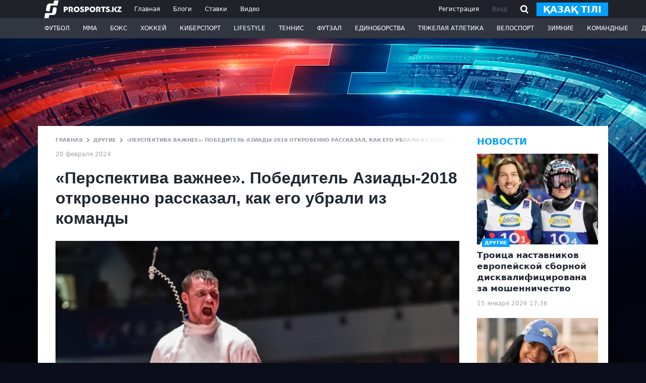

--- FILE ---
content_type: text/html; charset=utf-8
request_url: https://www.google.com/recaptcha/api2/aframe
body_size: 258
content:
<!DOCTYPE HTML><html><head><meta http-equiv="content-type" content="text/html; charset=UTF-8"></head><body><script nonce="FJqtYT2I03jceruKVzqEGg">/** Anti-fraud and anti-abuse applications only. See google.com/recaptcha */ try{var clients={'sodar':'https://pagead2.googlesyndication.com/pagead/sodar?'};window.addEventListener("message",function(a){try{if(a.source===window.parent){var b=JSON.parse(a.data);var c=clients[b['id']];if(c){var d=document.createElement('img');d.src=c+b['params']+'&rc='+(localStorage.getItem("rc::a")?sessionStorage.getItem("rc::b"):"");window.document.body.appendChild(d);sessionStorage.setItem("rc::e",parseInt(sessionStorage.getItem("rc::e")||0)+1);localStorage.setItem("rc::h",'1768677119713');}}}catch(b){}});window.parent.postMessage("_grecaptcha_ready", "*");}catch(b){}</script></body></html>